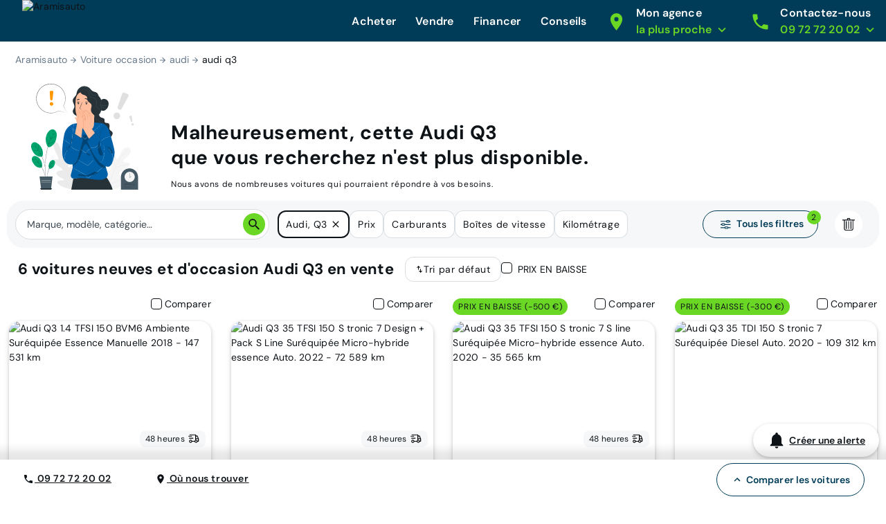

--- FILE ---
content_type: application/javascript; charset=UTF-8
request_url: https://www.aramisauto.com/_nuxt/7d949ec.js
body_size: 2705
content:
!function(e){function f(data){for(var f,d,n=data[0],o=data[1],l=data[2],i=0,h=[];i<n.length;i++)d=n[i],Object.prototype.hasOwnProperty.call(r,d)&&r[d]&&h.push(r[d][0]),r[d]=0;for(f in o)Object.prototype.hasOwnProperty.call(o,f)&&(e[f]=o[f]);for(v&&v(data);h.length;)h.shift()();return t.push.apply(t,l||[]),c()}function c(){for(var e,i=0;i<t.length;i++){for(var f=t[i],c=!0,d=1;d<f.length;d++){var o=f[d];0!==r[o]&&(c=!1)}c&&(t.splice(i--,1),e=n(n.s=f[0]))}return e}var d={},r={156:0},t=[];function n(f){if(d[f])return d[f].exports;var c=d[f]={i:f,l:!1,exports:{}};return e[f].call(c.exports,c,c.exports,n),c.l=!0,c.exports}n.e=function(e){var f=[],c=r[e];if(0!==c)if(c)f.push(c[2]);else{var d=new Promise((function(f,d){c=r[e]=[f,d]}));f.push(c[2]=d);var t,script=document.createElement("script");script.charset="utf-8",script.timeout=120,n.nc&&script.setAttribute("nonce",n.nc),script.src=function(e){return n.p+""+{0:"26d279a",1:"8db9156",2:"3be0d7e",3:"86fedb9",4:"bd30308",5:"080e623",6:"2fb8e66",7:"6dbb628",8:"68ae399",9:"c2128c4",10:"fd4cdd3",11:"d2ad185",12:"31d3826",13:"8077a43",14:"57b73c8",15:"2073435",16:"2b05d48",17:"c108e8d",18:"b1641d2",19:"a3b0559",20:"f4ffb3b",21:"b9b85b3",22:"8ccd35a",23:"e5b7006",24:"0543b0b",25:"93b2a3c",26:"bb961ff",27:"29d2468",28:"d88efa2",29:"d593408",30:"db76dbc",31:"b7e9d94",32:"ea143ed",33:"ff324fd",34:"b27e6c1",35:"afa9934",36:"ff396ba",37:"ca6999e",38:"7a619b1",39:"8a1e57e",40:"9c2701b",41:"f03ea8d",42:"419395e",43:"d38759f",44:"5329b96",45:"474f9ce",48:"a615084",49:"bcca08d",50:"c032725",51:"434d924",52:"c24112f",53:"2dc9b8e",54:"0c5b3c4",55:"012a8a8",56:"2fee7f1",57:"2206b14",58:"ff97289",59:"a09ca5f",60:"d40172e",61:"4cf84a1",62:"a73c6c2",63:"f7785ad",64:"c3a74fa",65:"dc93654",66:"89520a4",67:"56b19c0",68:"4d59967",69:"44fe028",70:"cbf1faa",71:"afd652e",72:"14826d5",73:"3951187",74:"70f8d2c",75:"4144377",76:"1f5fe8b",77:"14bcce2",78:"b9937c2",79:"cbdf1ce",80:"970e9f1",81:"a81ffb0",82:"621d514",83:"9d78ec3",84:"c6fb763",85:"8deeaff",86:"677ab0e",87:"a2fe5ce",88:"e7587a0",89:"d75f9ca",90:"35675c8",91:"a6c872c",92:"39179bd",93:"63355e4",94:"ebdb51b",95:"3ae4c62",96:"bc5eece",97:"846fef2",98:"62af776",99:"51ab323",100:"6232ee1",101:"615e01e",102:"f8b69ad",103:"63231ff",104:"2cb3174",105:"3879b83",106:"386e9e9",107:"737bbab",108:"1f20b86",109:"60a5f2d",110:"8d0640c",111:"d27c107",112:"6f46082",113:"07740c3",114:"1891f56",115:"3cbab1f",116:"862fd67",117:"d6727ef",118:"0a54beb",119:"c8f673a",120:"a5ef8f8",121:"36e4752",122:"9c0595b",123:"09dd073",124:"44d750f",125:"8912354",126:"b81bdd8",127:"2882eea",128:"aa3d6df",129:"a5af418",130:"f749489",131:"fd9500c",132:"a6a1c16",133:"7b38268",134:"cafe729",135:"cec1978",136:"6fd3a91",137:"8784f50",138:"6eeb192",139:"d0bd2c3",140:"80395d2",141:"6083904",142:"2f05b02",143:"1d48122",144:"8d2b190",145:"dc66921",146:"1f05502",147:"ff9ae0d",148:"cec87b7",149:"d31439a",150:"f103ad1",151:"eacd8b2",152:"1e37101",153:"bc1c426",154:"8ecc5b5",155:"945d9cd",158:"be81303",159:"d1228e5",160:"981f0e6",161:"f454b37",162:"ebe53ff",163:"361e973",164:"19f5462",165:"131c702",166:"0ad6258",167:"9910166",168:"0df78c2",169:"85eb3ad",170:"08d4f87",171:"fee4e26",172:"a346e3d",173:"b87bf3f",174:"319cfb0",175:"3bc6695",176:"6e4bc6b",177:"b459548",178:"643043e",179:"c18dc55",180:"cd254fd",181:"cf4582d",182:"df4ce15",183:"db5f512",184:"98dc777",185:"179348c",186:"d8bfa73",187:"14da9e5",188:"9be7c28",189:"a8ee27b",190:"1450d9a",191:"affe9e7",192:"3096bbb",193:"7b17fe9",194:"44e9e39",195:"df00678",196:"3170b0f",197:"bf526c3",198:"ed89f87",199:"2f44aca",200:"53e0ac8",201:"aaf054b",202:"b86664f",203:"d53daac",204:"9618f62",205:"311d3eb",206:"7032e04",207:"bafb6f7",208:"7194a01",209:"82cea32",210:"8106dbe",211:"488de02",212:"f6dcf71",213:"8406768",214:"36cec09",215:"425220d",216:"a5f9010",217:"a3b35c2",218:"a19f719",219:"c4c8f39",220:"6330efb",221:"e555be5",222:"cd0ab1c",223:"f8f1624",224:"8615eb0",225:"970ada5",226:"a6cfcc5",227:"91098f3",228:"567fa7c",229:"bb8c7c6",230:"f5c3f01",231:"659738c",232:"8ed0dd6",233:"cbcb9dd",234:"9c6dff8",235:"d9c9f25",236:"8c2b505",237:"3d9a774",238:"b068cca",239:"3762fb0",240:"77ed024",241:"7e413c3",242:"2dd9312",243:"8b53bce",244:"6b0ea4e",245:"ea4c026"}[e]+".js"}(e);var o=new Error;t=function(f){script.onerror=script.onload=null,clearTimeout(l);var c=r[e];if(0!==c){if(c){var d=f&&("load"===f.type?"missing":f.type),t=f&&f.target&&f.target.src;o.message="Loading chunk "+e+" failed.\n("+d+": "+t+")",o.name="ChunkLoadError",o.type=d,o.request=t,c[1](o)}r[e]=void 0}};var l=setTimeout((function(){t({type:"timeout",target:script})}),12e4);script.onerror=script.onload=t,document.head.appendChild(script)}return Promise.all(f)},n.m=e,n.c=d,n.d=function(e,f,c){n.o(e,f)||Object.defineProperty(e,f,{enumerable:!0,get:c})},n.r=function(e){"undefined"!=typeof Symbol&&Symbol.toStringTag&&Object.defineProperty(e,Symbol.toStringTag,{value:"Module"}),Object.defineProperty(e,"__esModule",{value:!0})},n.t=function(e,f){if(1&f&&(e=n(e)),8&f)return e;if(4&f&&"object"==typeof e&&e&&e.__esModule)return e;var c=Object.create(null);if(n.r(c),Object.defineProperty(c,"default",{enumerable:!0,value:e}),2&f&&"string"!=typeof e)for(var d in e)n.d(c,d,function(f){return e[f]}.bind(null,d));return c},n.n=function(e){var f=e&&e.__esModule?function(){return e.default}:function(){return e};return n.d(f,"a",f),f},n.o=function(object,e){return Object.prototype.hasOwnProperty.call(object,e)},n.p="/_nuxt/",n.oe=function(e){throw console.error(e),e};var o=window.webpackJsonp=window.webpackJsonp||[],l=o.push.bind(o);o.push=f,o=o.slice();for(var i=0;i<o.length;i++)f(o[i]);var v=l;c()}([]);

--- FILE ---
content_type: application/javascript; charset=UTF-8
request_url: https://www.aramisauto.com/_nuxt/567fa7c.js
body_size: -176
content:
(window.webpackJsonp=window.webpackJsonp||[]).push([[228],{896:function(n,o,w){n.exports=w.p+"img/sprite-figma.73e5338.svg"}}]);

--- FILE ---
content_type: application/javascript; charset=UTF-8
request_url: https://www.aramisauto.com/_nuxt/bd30308.js
body_size: 8591
content:
/*! For license information please see LICENSES */
(window.webpackJsonp=window.webpackJsonp||[]).push([[4,9],{1046:function(t,e,n){"use strict";var r=n(3),o=n(595);r({target:"String",proto:!0,forced:n(596)("small")},{small:function(){return o(this,"small","","")}})},1049:function(t,e,n){"use strict";var r=n(3),o=n(10),l=n(107),c=n(601),f=n(940),h=n(12),d=RangeError,v=String,y=Math.floor,m=o(f),k=o("".slice),O=o(1..toFixed),w=function(t,e,n){return 0===e?n:e%2==1?w(t,e-1,n*t):w(t*t,e/2,n)},E=function(data,t,e){for(var n=-1,r=e;++n<6;)r+=t*data[n],data[n]=r%1e7,r=y(r/1e7)},j=function(data,t){for(var e=6,n=0;--e>=0;)n+=data[e],data[e]=y(n/t),n=n%t*1e7},S=function(data){for(var t=6,s="";--t>=0;)if(""!==s||0===t||0!==data[t]){var e=v(data[t]);s=""===s?e:s+m("0",7-e.length)+e}return s};r({target:"Number",proto:!0,forced:h((function(){return"0.000"!==O(8e-5,3)||"1"!==O(.9,0)||"1.25"!==O(1.255,2)||"1000000000000000128"!==O(0xde0b6b3a7640080,0)}))||!h((function(){O({})}))},{toFixed:function(t){var e,n,r,o,f=c(this),h=l(t),data=[0,0,0,0,0,0],y="",O="0";if(h<0||h>20)throw new d("Incorrect fraction digits");if(f!=f)return"NaN";if(f<=-1e21||f>=1e21)return v(f);if(f<0&&(y="-",f=-f),f>1e-21)if(n=(e=function(t){for(var e=0,n=t;n>=4096;)e+=12,n/=4096;for(;n>=2;)e+=1,n/=2;return e}(f*w(2,69,1))-69)<0?f*w(2,-e,1):f/w(2,e,1),n*=4503599627370496,(e=52-e)>0){for(E(data,0,n),r=h;r>=7;)E(data,1e7,0),r-=7;for(E(data,w(10,r,1),0),r=e-1;r>=23;)j(data,1<<23),r-=23;j(data,1<<r),E(data,1,1),j(data,2),O=S(data)}else E(data,0,n),E(data,1<<-e,0),O=S(data)+m("0",h);return O=h>0?y+((o=O.length)<=h?"0."+m("0",h-o)+O:k(O,0,o-h)+"."+k(O,o-h)):y+O}})},1264:function(t,e,n){"use strict";n(1277)},1277:function(t,e,n){"use strict";var r=n(3),o=n(21),l=n(10),c=n(90),f=n(31),h=n(108),d=n(402),v=n(44),y=n(177),m=n(403),k=n(602),O=n(25),w=n(129),E=O("replace"),j=TypeError,S=l("".indexOf),x=l("".replace),M=l("".slice),A=Math.max;r({target:"String",proto:!0},{replaceAll:function(t,e){var n,r,l,O,P,R,z,T,D,N,$=c(this),I=0,U="";if(!h(t)){if((n=d(t))&&(r=v(c(m(t))),!~S(r,"g")))throw new j("`.replaceAll` does not allow non-global regexes");if(l=y(t,E))return o(l,t,$,e);if(w&&n)return x(v($),t,e)}for(O=v($),P=v(t),(R=f(e))||(e=v(e)),z=P.length,T=A(1,z),D=S(O,P);-1!==D;)N=R?v(e(P,D,O)):k(P,O,D,[],void 0,e),U+=M(O,I,D)+N,I=D+z,D=D+T>O.length?-1:S(O,P,D+T);return I<O.length&&(U+=M(O,I)),U}})},1278:function(t,e,n){"use strict";var r=n(48),o=n(407),l=n(108),c=n(25)("species");t.exports=function(t,e){var n,f=r(t).constructor;return void 0===f||l(n=r(f)[c])?e:o(n)}},1279:function(t,e){},1280:function(t,e,n){(function(t){var r=Object.getOwnPropertyDescriptors||function(t){for(var e=Object.keys(t),n={},i=0;i<e.length;i++)n[e[i]]=Object.getOwnPropertyDescriptor(t,e[i]);return n},o=/%[sdj%]/g;e.format=function(t){if(!j(t)){for(var e=[],i=0;i<arguments.length;i++)e.push(f(arguments[i]));return e.join(" ")}i=1;for(var n=arguments,r=n.length,l=String(t).replace(o,(function(t){if("%%"===t)return"%";if(i>=r)return t;switch(t){case"%s":return String(n[i++]);case"%d":return Number(n[i++]);case"%j":try{return JSON.stringify(n[i++])}catch(t){return"[Circular]"}default:return t}})),c=n[i];i<r;c=n[++i])w(c)||!M(c)?l+=" "+c:l+=" "+f(c);return l},e.deprecate=function(n,r){if(void 0!==t&&!0===t.noDeprecation)return n;if(void 0===t)return function(){return e.deprecate(n,r).apply(this,arguments)};var o=!1;return function(){if(!o){if(t.throwDeprecation)throw new Error(r);t.traceDeprecation?console.trace(r):console.error(r),o=!0}return n.apply(this,arguments)}};var l,c={};function f(t,n){var r={seen:[],stylize:d};return arguments.length>=3&&(r.depth=arguments[2]),arguments.length>=4&&(r.colors=arguments[3]),O(n)?r.showHidden=n:n&&e._extend(r,n),S(r.showHidden)&&(r.showHidden=!1),S(r.depth)&&(r.depth=2),S(r.colors)&&(r.colors=!1),S(r.customInspect)&&(r.customInspect=!0),r.colors&&(r.stylize=h),v(r,t,r.depth)}function h(t,e){var style=f.styles[e];return style?"["+f.colors[style][0]+"m"+t+"["+f.colors[style][1]+"m":t}function d(t,e){return t}function v(t,n,r){if(t.customInspect&&n&&R(n.inspect)&&n.inspect!==e.inspect&&(!n.constructor||n.constructor.prototype!==n)){var o=n.inspect(r,t);return j(o)||(o=v(t,o,r)),o}var l=function(t,e){if(S(e))return t.stylize("undefined","undefined");if(j(e)){var n="'"+JSON.stringify(e).replace(/^"|"$/g,"").replace(/'/g,"\\'").replace(/\\"/g,'"')+"'";return t.stylize(n,"string")}if(E(e))return t.stylize(""+e,"number");if(O(e))return t.stylize(""+e,"boolean");if(w(e))return t.stylize("null","null")}(t,n);if(l)return l;var c=Object.keys(n),f=function(t){var e={};return t.forEach((function(t,n){e[t]=!0})),e}(c);if(t.showHidden&&(c=Object.getOwnPropertyNames(n)),P(n)&&(c.indexOf("message")>=0||c.indexOf("description")>=0))return y(n);if(0===c.length){if(R(n)){var h=n.name?": "+n.name:"";return t.stylize("[Function"+h+"]","special")}if(x(n))return t.stylize(RegExp.prototype.toString.call(n),"regexp");if(A(n))return t.stylize(Date.prototype.toString.call(n),"date");if(P(n))return y(n)}var output,base="",d=!1,M=["{","}"];(k(n)&&(d=!0,M=["[","]"]),R(n))&&(base=" [Function"+(n.name?": "+n.name:"")+"]");return x(n)&&(base=" "+RegExp.prototype.toString.call(n)),A(n)&&(base=" "+Date.prototype.toUTCString.call(n)),P(n)&&(base=" "+y(n)),0!==c.length||d&&0!=n.length?r<0?x(n)?t.stylize(RegExp.prototype.toString.call(n),"regexp"):t.stylize("[Object]","special"):(t.seen.push(n),output=d?function(t,e,n,r,o){for(var output=[],i=0,l=e.length;i<l;++i)N(e,String(i))?output.push(m(t,e,n,r,String(i),!0)):output.push("");return o.forEach((function(o){o.match(/^\d+$/)||output.push(m(t,e,n,r,o,!0))})),output}(t,n,r,f,c):c.map((function(e){return m(t,n,r,f,e,d)})),t.seen.pop(),function(output,base,t){var e=output.reduce((function(t,e){return e.indexOf("\n")>=0&&0,t+e.replace(/\u001b\[\d\d?m/g,"").length+1}),0);if(e>60)return t[0]+(""===base?"":base+"\n ")+" "+output.join(",\n  ")+" "+t[1];return t[0]+base+" "+output.join(", ")+" "+t[1]}(output,base,M)):M[0]+base+M[1]}function y(t){return"["+Error.prototype.toString.call(t)+"]"}function m(t,e,n,r,o,l){var c,f,desc;if((desc=Object.getOwnPropertyDescriptor(e,o)||{value:e[o]}).get?f=desc.set?t.stylize("[Getter/Setter]","special"):t.stylize("[Getter]","special"):desc.set&&(f=t.stylize("[Setter]","special")),N(r,o)||(c="["+o+"]"),f||(t.seen.indexOf(desc.value)<0?(f=w(n)?v(t,desc.value,null):v(t,desc.value,n-1)).indexOf("\n")>-1&&(f=l?f.split("\n").map((function(line){return"  "+line})).join("\n").substr(2):"\n"+f.split("\n").map((function(line){return"   "+line})).join("\n")):f=t.stylize("[Circular]","special")),S(c)){if(l&&o.match(/^\d+$/))return f;(c=JSON.stringify(""+o)).match(/^"([a-zA-Z_][a-zA-Z_0-9]*)"$/)?(c=c.substr(1,c.length-2),c=t.stylize(c,"name")):(c=c.replace(/'/g,"\\'").replace(/\\"/g,'"').replace(/(^"|"$)/g,"'"),c=t.stylize(c,"string"))}return c+": "+f}function k(t){return Array.isArray(t)}function O(t){return"boolean"==typeof t}function w(t){return null===t}function E(t){return"number"==typeof t}function j(t){return"string"==typeof t}function S(t){return void 0===t}function x(t){return M(t)&&"[object RegExp]"===z(t)}function M(t){return"object"==typeof t&&null!==t}function A(t){return M(t)&&"[object Date]"===z(t)}function P(t){return M(t)&&("[object Error]"===z(t)||t instanceof Error)}function R(t){return"function"==typeof t}function z(t){return Object.prototype.toString.call(t)}function T(t){return t<10?"0"+t.toString(10):t.toString(10)}e.debuglog=function(n){if(S(l)&&(l=t.env.NODE_DEBUG||""),n=n.toUpperCase(),!c[n])if(new RegExp("\\b"+n+"\\b","i").test(l)){var r=t.pid;c[n]=function(){var t=e.format.apply(e,arguments);console.error("%s %d: %s",n,r,t)}}else c[n]=function(){};return c[n]},e.inspect=f,f.colors={bold:[1,22],italic:[3,23],underline:[4,24],inverse:[7,27],white:[37,39],grey:[90,39],black:[30,39],blue:[34,39],cyan:[36,39],green:[32,39],magenta:[35,39],red:[31,39],yellow:[33,39]},f.styles={special:"cyan",number:"yellow",boolean:"yellow",undefined:"grey",null:"bold",string:"green",date:"magenta",regexp:"red"},e.isArray=k,e.isBoolean=O,e.isNull=w,e.isNullOrUndefined=function(t){return null==t},e.isNumber=E,e.isString=j,e.isSymbol=function(t){return"symbol"==typeof t},e.isUndefined=S,e.isRegExp=x,e.isObject=M,e.isDate=A,e.isError=P,e.isFunction=R,e.isPrimitive=function(t){return null===t||"boolean"==typeof t||"number"==typeof t||"string"==typeof t||"symbol"==typeof t||void 0===t},e.isBuffer=n(1281);var D=["Jan","Feb","Mar","Apr","May","Jun","Jul","Aug","Sep","Oct","Nov","Dec"];function N(t,e){return Object.prototype.hasOwnProperty.call(t,e)}e.log=function(){var t,time;console.log("%s - %s",(t=new Date,time=[T(t.getHours()),T(t.getMinutes()),T(t.getSeconds())].join(":"),[t.getDate(),D[t.getMonth()],time].join(" ")),e.format.apply(e,arguments))},e.inherits=n(1282),e._extend=function(t,e){if(!e||!M(e))return t;for(var n=Object.keys(e),i=n.length;i--;)t[n[i]]=e[n[i]];return t};var $="undefined"!=typeof Symbol?Symbol("util.promisify.custom"):void 0;function I(t,e){if(!t){var n=new Error("Promise was rejected with a falsy value");n.reason=t,t=n}return e(t)}e.promisify=function(t){if("function"!=typeof t)throw new TypeError('The "original" argument must be of type Function');if($&&t[$]){var e;if("function"!=typeof(e=t[$]))throw new TypeError('The "util.promisify.custom" argument must be of type Function');return Object.defineProperty(e,$,{value:e,enumerable:!1,writable:!1,configurable:!0}),e}function e(){for(var e,n,r=new Promise((function(t,r){e=t,n=r})),o=[],i=0;i<arguments.length;i++)o.push(arguments[i]);o.push((function(t,r){t?n(t):e(r)}));try{t.apply(this,o)}catch(t){n(t)}return r}return Object.setPrototypeOf(e,Object.getPrototypeOf(t)),$&&Object.defineProperty(e,$,{value:e,enumerable:!1,writable:!1,configurable:!0}),Object.defineProperties(e,r(t))},e.promisify.custom=$,e.callbackify=function(e){if("function"!=typeof e)throw new TypeError('The "original" argument must be of type Function');function n(){for(var n=[],i=0;i<arguments.length;i++)n.push(arguments[i]);var r=n.pop();if("function"!=typeof r)throw new TypeError("The last argument must be of type Function");var o=this,l=function(){return r.apply(o,arguments)};e.apply(this,n).then((function(e){t.nextTick(l,null,e)}),(function(e){t.nextTick(I,e,l)}))}return Object.setPrototypeOf(n,Object.getPrototypeOf(e)),Object.defineProperties(n,r(e)),n}}).call(this,n(175))},1281:function(t,e){t.exports=function(t){return t&&"object"==typeof t&&"function"==typeof t.copy&&"function"==typeof t.fill&&"function"==typeof t.readUInt8}},1282:function(t,e){"function"==typeof Object.create?t.exports=function(t,e){t.super_=e,t.prototype=Object.create(e.prototype,{constructor:{value:t,enumerable:!1,writable:!0,configurable:!0}})}:t.exports=function(t,e){t.super_=e;var n=function(){};n.prototype=e.prototype,t.prototype=new n,t.prototype.constructor=t}},1345:function(t,e,n){"use strict";var r=n(21),o=n(10),l=n(311),c=n(48),f=n(108),h=n(90),d=n(1278),v=n(405),y=n(112),m=n(44),k=n(177),O=n(312),w=n(404),E=n(12),j=w.UNSUPPORTED_Y,S=Math.min,x=o([].push),M=o("".slice),A=!E((function(){var t=/(?:)/,e=t.exec;t.exec=function(){return e.apply(this,arguments)};var n="ab".split(t);return 2!==n.length||"a"!==n[0]||"b"!==n[1]})),P="c"==="abbc".split(/(b)*/)[1]||4!=="test".split(/(?:)/,-1).length||2!=="ab".split(/(?:ab)*/).length||4!==".".split(/(.?)(.?)/).length||".".split(/()()/).length>1||"".split(/.?/).length;l("split",(function(t,e,n){var o="0".split(void 0,0).length?function(t,n){return void 0===t&&0===n?[]:r(e,this,t,n)}:e;return[function(e,n){var l=h(this),c=f(e)?void 0:k(e,t);return c?r(c,e,l,n):r(o,m(l),e,n)},function(t,r){var l=c(this),f=m(t);if(!P){var h=n(o,l,f,r,o!==e);if(h.done)return h.value}var k=d(l,RegExp),w=l.unicode,E=(l.ignoreCase?"i":"")+(l.multiline?"m":"")+(l.unicode?"u":"")+(j?"g":"y"),A=new k(j?"^(?:"+l.source+")":l,E),R=void 0===r?4294967295:r>>>0;if(0===R)return[];if(0===f.length)return null===O(A,f)?[f]:[];for(var p=0,q=0,z=[];q<f.length;){A.lastIndex=j?0:q;var T,D=O(A,j?M(f,q):f);if(null===D||(T=S(y(A.lastIndex+(j?q:0)),f.length))===p)q=v(f,q,w);else{if(x(z,M(f,p,q)),z.length===R)return z;for(var i=1;i<=D.length-1;i++)if(x(z,D[i]),z.length===R)return z;q=p=T}}return x(z,M(f,p)),z}]}),P||!A,j)},1346:function(t,e,n){n(1279);var r=n(1280),o={},l=/(\s+([a-z0-9\-_]+|([a-z0-9\-_]+)\s*=\s*([a-z0-9\-_]+|\d+\.\d+|'[^']*'|"[^"]*")))*/.toString().slice(1,-1),c=/\s*\/?\s*/.toString().slice(1,-1),f=/\[\s*%s/.toString().slice(1,-1),h="\\]",d=/\[\s*\/\s*%s\s*\]/.toString().slice(1,-1),v=/(.|\n|)*?/.toString().slice(1,-1),y=/\s*/.toString().slice(1,-1);function m(t){return t=t.trim().replace(/(^['"]|['"]$)/g,""),/^\d+$/.test(t)?parseInt(t,10):/^\d+\.\d+$/.test(t)?parseFloat(t):/^(true|false)$/.test(t)?"true"===t:/^undefined$/.test(t)?void 0:/^null$/i.test(t)?null:t}function k(t){return/^[^a-z0-9]/.test(t)?r.format("[%s]?%s",t[0].replace("$","\\$"),t.slice(1)):t}function O(t,e,n){var o,v,O={};for(o=n?new RegExp("^"+r.format(f,t)+l+y+c+h,"i"):new RegExp("^"+r.format(f,t)+l+y+h,"i");null!==(v=e.match(o));){var w=v[3]||v[2],E=v[4]||v[3],pattern=v[1];if(!pattern)break;var j=e.lastIndexOf(pattern);O[w]=void 0===E||m(E),e=e.slice(0,j)+e.slice(j+pattern.length)}return O=Object.keys(O).reverse().reduce((function(t,e){return t[e]=O[e],t}),{}),e=e.replace(o,"").replace(new RegExp(r.format(d,k(t))),""),{attr:O,content:n?e:e.replace(/(^\n|\n$)/g,"")}}t.exports={_shortcodes:o,add:function(t,e){if("object"==typeof t){var n=t;for(var r in n)n[r]instanceof Function&&(o[r]=n[r])}else o[t]=e},remove:function(t){delete o[t]},parse:function(t,e,n){for(var y in e=e||{},n=n||o){var m={wrapper:new RegExp(r.format(f,y)+l+h+v+r.format(d,k(y)),"gi"),inline:new RegExp(r.format(f,y)+l+c+h,"gi")},w=t.match(m.wrapper);if(w)for(var E,data,i=0,j=w.length;i<j;i++)data=O(y,E=w[i]),t=t.replace(E,n[y].call(null,data.content,data.attr,e));if(w=t.match(m.inline))for(;void 0!==(E=w.shift());)data=O(y,E,!0),t=t.replace(E,n[y].call(null,data.content,data.attr,e))}return t},parseInContext:function(t,e,data){return this.parse(t,data,e)}}},940:function(t,e,n){"use strict";var r=n(107),o=n(44),l=n(90),c=RangeError;t.exports=function(t){var e=o(l(this)),n="",f=r(t);if(f<0||f===1/0)throw new c("Wrong number of repetitions");for(;f>0;(f>>>=1)&&(e+=e))1&f&&(n+=e);return n}},948:function(t,e,n){"use strict";var r=n(3),o=n(399),l=n(255);r({target:"Array",proto:!0},{fill:o}),l("fill")},951:function(t,e,n){"use strict";n.d(e,"a",(function(){return z}));var r=n(210),o=n(103),l=n(1),c=n(75),f=n(74),h=n(20),d=(n(151),n(152),n(36),n(53),n(251),n(105),n(172),n(104),n(87),n(376),n(46),n(37),n(578),n(41),n(62),n(63),n(19),n(252),n(253),n(29),n(81),n(603),n(203),n(58),n(173),n(59),n(256),n(604),n(579),n(580),n(581),n(582),n(583),n(584),n(585),n(586),n(587),n(588),n(589),n(590),n(591),n(1264),n(605),n(50),n(72),n(375),["onMaska","preProcess","postProcess"]);function v(t,e){var n="undefined"!=typeof Symbol&&t[Symbol.iterator]||t["@@iterator"];if(!n){if(Array.isArray(t)||(n=function(t,a){if(t){if("string"==typeof t)return y(t,a);var e={}.toString.call(t).slice(8,-1);return"Object"===e&&t.constructor&&(e=t.constructor.name),"Map"===e||"Set"===e?Array.from(t):"Arguments"===e||/^(?:Ui|I)nt(?:8|16|32)(?:Clamped)?Array$/.test(e)?y(t,a):void 0}}(t))||e&&t&&"number"==typeof t.length){n&&(t=n);var r=0,o=function(){};return{s:o,n:function(){return r>=t.length?{done:!0}:{done:!1,value:t[r++]}},e:function(t){throw t},f:o}}throw new TypeError("Invalid attempt to iterate non-iterable instance.\nIn order to be iterable, non-array objects must have a [Symbol.iterator]() method.")}var l,a=!0,u=!1;return{s:function(){n=n.call(t)},n:function(){var t=n.next();return a=t.done,t},e:function(t){u=!0,l=t},f:function(){try{a||null==n.return||n.return()}finally{if(u)throw l}}}}function y(t,a){(null==a||a>t.length)&&(a=t.length);for(var e=0,n=Array(a);e<a;e++)n[e]=t[e];return n}function m(t,e){var n=Object.keys(t);if(Object.getOwnPropertySymbols){var r=Object.getOwnPropertySymbols(t);e&&(r=r.filter((function(e){return Object.getOwnPropertyDescriptor(t,e).enumerable}))),n.push.apply(n,r)}return n}function k(t){for(var e=1;e<arguments.length;e++){var n=null!=arguments[e]?arguments[e]:{};e%2?m(Object(n),!0).forEach((function(e){Object(l.a)(t,e,n[e])})):Object.getOwnPropertyDescriptors?Object.defineProperties(t,Object.getOwnPropertyDescriptors(n)):m(Object(n)).forEach((function(e){Object.defineProperty(t,e,Object.getOwnPropertyDescriptor(n,e))}))}return t}var O=Object.defineProperty,w=function(t,e,s){return function(t,e,s){e in t?O(t,e,{enumerable:!0,configurable:!0,writable:!0,value:s}):t[e]=s}(t,"symbol"!=Object(h.a)(e)?e+"":e,s),s},E={"#":{pattern:/[0-9]/},"@":{pattern:/[a-zA-Z]/},"*":{pattern:/[a-zA-Z0-9]/}},j=function(){return Object(f.a)((function t(){var e,n=arguments.length>0&&void 0!==arguments[0]?arguments[0]:{};Object(c.a)(this,t),w(this,"opts",{}),w(this,"memo",new Map);var s=k({},n);if(null!=s.tokens){s.tokens=s.tokensReplace?k({},s.tokens):k(k({},E),s.tokens);for(var r=0,l=Object.values(s.tokens);r<l.length;r++){var f=l[r];"string"==typeof f.pattern&&(f.pattern=new RegExp(f.pattern))}}else s.tokens=E;Array.isArray(s.mask)&&(s.mask.length>1?s.mask=Object(o.a)(s.mask).sort((function(t,a){return t.length-a.length})):s.mask=null!==(e=s.mask[0])&&void 0!==e?e:""),""===s.mask&&(s.mask=null),this.opts=s}),[{key:"masked",value:function(t){return this.process(t,this.findMask(t))}},{key:"unmasked",value:function(t){return this.process(t,this.findMask(t),!1)}},{key:"isEager",value:function(){return!0===this.opts.eager}},{key:"isReversed",value:function(){return!0===this.opts.reversed}},{key:"completed",value:function(t){var s=this.findMask(t);if(null==this.opts.mask||null==s)return!1;var e=this.process(t,s).length;return"string"==typeof this.opts.mask?e>=this.opts.mask.length:"function"==typeof this.opts.mask?e>=s.length:this.opts.mask.filter((function(a){return e>=a.length})).length===this.opts.mask.length}},{key:"findMask",value:function(t){var e,n,r=this,s=this.opts.mask;if(null==s)return null;if("string"==typeof s)return s;if("function"==typeof s)return s(t);var o=this.process(t,null!==(e=s.slice(-1).pop())&&void 0!==e?e:"",!1);return null!==(n=s.find((function(a){return r.process(t,a,!1).length>=o.length})))&&void 0!==n?n:""}},{key:"escapeMask",value:function(t){var s=[],e=[];return t.split("").forEach((function(a,i){"!"===a&&"!"!==t[i-1]?e.push(i-e.length):s.push(a)})),{mask:s.join(""),escaped:e}}},{key:"process",value:function(t,s){var e=this,n=!(arguments.length>2&&void 0!==arguments[2])||arguments[2];if(null==s)return t;var a="value=".concat(t,",mask=").concat(s,",masked=").concat(n?1:0);if(this.memo.has(a))return this.memo.get(a);for(var r,o=this.escapeMask(s),i=o.mask,l=o.escaped,c=[],f=null!=this.opts.tokens?this.opts.tokens:{},h=this.isReversed()?-1:1,d=this.isReversed()?"unshift":"push",u=this.isReversed()?0:i.length-1,v=this.isReversed()?function(){return k>-1&&p>-1}:function(){return k<i.length&&p<t.length},y=function(t){return!e.isReversed()&&t<=u||e.isReversed()&&t>=u},m=-1,k=this.isReversed()?i.length-1:0,p=this.isReversed()?t.length-1:0,O=!1;v();){var w=i.charAt(k),E=f[w],g=null!=(null==E?void 0:E.transform)?E.transform(t.charAt(p)):t.charAt(p);if(l.includes(k)||null==E?(n&&!this.isEager()&&c[d](w),g!==w||this.isEager()?r=w:p+=h,this.isEager()||(k+=h)):(null!=g.match(E.pattern)?(c[d](g),E.repeated?(-1===m?m=k:k===u&&k!==m&&(k=m-h),u===m&&(k-=h)):E.multiple&&(O=!0,k-=h),k+=h):E.multiple?O&&(k+=h,p-=h,O=!1):g===r?r=void 0:E.optional&&(k+=h,p-=h),p+=h),this.isEager())for(;y(k)&&(null==f[i.charAt(k)]||l.includes(k));)n?c[d](i.charAt(k)):i.charAt(k)===t.charAt(p)&&(p+=h),k+=h}return this.memo.set(a,c.join("")),this.memo.get(a)}}])}(),S=function(t){return JSON.parse(t.replaceAll("'",'"'))},x=function(t){var s=k({},arguments.length>1&&void 0!==arguments[1]?arguments[1]:{});return null!=t.dataset.maska&&""!==t.dataset.maska&&(s.mask=A(t.dataset.maska)),null!=t.dataset.maskaEager&&(s.eager=M(t.dataset.maskaEager)),null!=t.dataset.maskaReversed&&(s.reversed=M(t.dataset.maskaReversed)),null!=t.dataset.maskaTokensReplace&&(s.tokensReplace=M(t.dataset.maskaTokensReplace)),null!=t.dataset.maskaTokens&&(s.tokens=b(t.dataset.maskaTokens)),s},M=function(t){return""===t||!!JSON.parse(t)},A=function(t){return t.startsWith("[")&&t.endsWith("]")?S(t):t},b=function(t){if(t.startsWith("{")&&t.endsWith("}"))return S(t);var e={};return t.split("|").forEach((function(s){var t=s.split(":");e[t[0]]={pattern:new RegExp(t[1]),optional:"optional"===t[2],multiple:"multiple"===t[2],repeated:"repeated"===t[2]}})),e},P=function(){return Object(f.a)((function t(e){var n=this,s=arguments.length>1&&void 0!==arguments[1]?arguments[1]:{};Object(c.a)(this,t),w(this,"items",new Map),w(this,"beforeinputEvent",(function(t){var s=t.target,e=n.items.get(s);e.isEager()&&"inputType"in t&&t.inputType.startsWith("delete")&&e.unmasked(s.value).length<=1&&n.setMaskedValue(s,"")})),w(this,"inputEvent",(function(t){if(!(t instanceof CustomEvent&&"input"===t.type&&null!=t.detail&&"object"==Object(h.a)(t.detail)&&"masked"in t.detail)){var s=t.target,e=n.items.get(s),a=s.value,i=s.selectionStart,r=s.selectionEnd,o=a;if(e.isEager()){var l=e.masked(a),c=e.unmasked(a);""===c&&"data"in t&&null!=t.data?o=t.data:c!==e.unmasked(l)&&(o=c)}if(n.setMaskedValue(s,o),"inputType"in t&&(t.inputType.startsWith("delete")||null!=i&&i<a.length))try{s.setSelectionRange(i,r)}catch(t){}}})),this.options=s,"string"==typeof e?this.init(Array.from(document.querySelectorAll(e)),this.getMaskOpts(s)):this.init("length"in e?Array.from(e):[e],this.getMaskOpts(s))}),[{key:"destroy",value:function(){var t,e=v(this.items.keys());try{for(e.s();!(t=e.n()).done;){var n=t.value;n.removeEventListener("input",this.inputEvent),n.removeEventListener("beforeinput",this.beforeinputEvent)}}catch(t){e.e(t)}finally{e.f()}this.items.clear()}},{key:"needUpdateOptions",value:function(t,s){var e=this.items.get(t),a=new j(x(t,this.getMaskOpts(s)));return JSON.stringify(e.opts)!==JSON.stringify(a.opts)}},{key:"needUpdateValue",value:function(t){var s=t.dataset.maskaValue;return null==s&&""!==t.value||null!=s&&s!==t.value}},{key:"getMaskOpts",value:function(t){t.onMaska,t.preProcess,t.postProcess;return Object(r.a)(t,d)}},{key:"init",value:function(t,s){var e,n=v(t);try{for(n.s();!(e=n.n()).done;){var r=e.value,a=new j(x(r,s));this.items.set(r,a),""!==r.value&&this.setMaskedValue(r,r.value),r.addEventListener("input",this.inputEvent),r.addEventListener("beforeinput",this.beforeinputEvent)}}catch(t){n.e(t)}finally{n.f()}}},{key:"setMaskedValue",value:function(t,s){var e=this.items.get(t);null!=this.options.preProcess&&(s=this.options.preProcess(s));var a=e.masked(s),n={masked:a,unmasked:e.unmasked(e.isEager()?a:s),completed:e.completed(s)};s=a,null!=this.options.postProcess&&(s=this.options.postProcess(s)),t.value=s,t.dataset.maskaValue=s,null!=this.options.onMaska&&(Array.isArray(this.options.onMaska)?this.options.onMaska.forEach((function(t){return t(n)})):this.options.onMaska(n)),t.dispatchEvent(new CustomEvent("maska",{detail:n})),t.dispatchEvent(new CustomEvent("input",{detail:n}))}}])}(),R=new WeakMap,z=function(t,e){var s=t instanceof HTMLInputElement?t:t.querySelector("input"),n=k({},e.arg);if(null!=s&&"file"!==(null==s?void 0:s.type)){!function(t){setTimeout((function(){var e;!0===(null==(e=R.get(t))?void 0:e.needUpdateValue(t))&&t.dispatchEvent(new CustomEvent("input"))}))}(s);var a=R.get(s);if(null!=a){if(!a.needUpdateOptions(s,n))return;a.destroy()}if(null!=e.value){var i=e.value,r=function(t){i.masked=t.masked,i.unmasked=t.unmasked,i.completed=t.completed};n.onMaska=null==n.onMaska?r:Array.isArray(n.onMaska)?[].concat(Object(o.a)(n.onMaska),[r]):[n.onMaska,r]}R.set(s,new P(s,n))}}}}]);